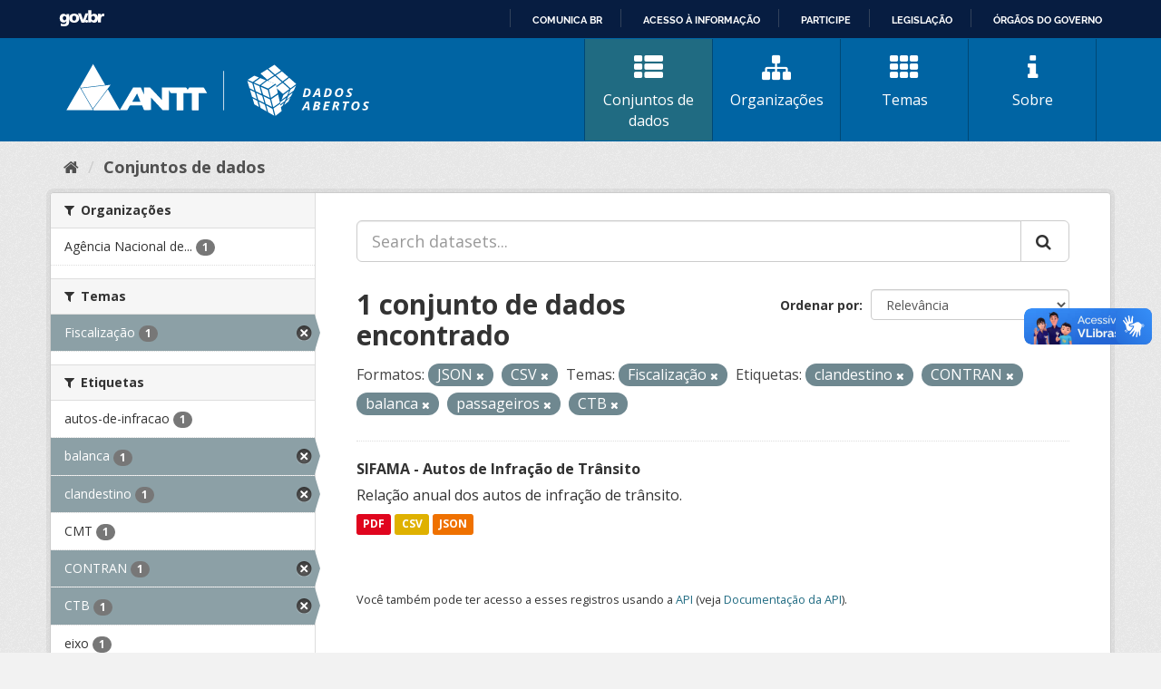

--- FILE ---
content_type: text/html; charset=utf-8
request_url: https://dados.antt.gov.br/dataset?tags=clandestino&groups=fiscalizacao&res_format=JSON&res_format=CSV&tags=CONTRAN&tags=balanca&tags=passageiros&tags=CTB
body_size: 30067
content:
<!DOCTYPE html>
<!--[if IE 9]> <html lang="pt_BR" class="ie9"> <![endif]-->
<!--[if gt IE 8]><!--> <html lang="pt_BR"> <!--<![endif]-->
  <head>
    <link rel="stylesheet" type="text/css" href="/fanstatic/vendor/:version:2019-07-31T12:35:57.51/select2/select2.css" />
<link rel="stylesheet" type="text/css" href="/fanstatic/css/:version:2019-07-31T12:35:57.49/main.min.css" />
<link rel="stylesheet" type="text/css" href="/fanstatic/vendor/:version:2019-07-31T12:35:57.51/font-awesome/css/font-awesome.min.css" />
<link rel="stylesheet" type="text/css" href="/fanstatic/antt_theme/:version:2019-08-16T00:24:37.83/antt-ckan-theme.css" />

    <meta charset="utf-8" />
      <meta name="generator" content="ckan 2.8.3" />
      <meta name="viewport" content="width=device-width, initial-scale=1.0">
    <title>Conjuntos de dados - Portal de Dados Abertos ANTT</title>

    
    <!-- <link rel="shortcut icon" href="/base/images/ckan.ico" /> -->
<link rel="shortcut icon" href="/favicon/favicon.ico" />
<link rel="apple-touch-icon" sizes="57x57" href="/favicon/apple-icon-57x57.png">
<link rel="apple-touch-icon" sizes="60x60" href="/favicon/apple-icon-60x60.png">
<link rel="apple-touch-icon" sizes="72x72" href="/favicon/apple-icon-72x72.png">
<link rel="apple-touch-icon" sizes="76x76" href="/favicon/apple-icon-76x76.png">
<link rel="apple-touch-icon" sizes="114x114" href="/favicon/apple-icon-114x114.png">
<link rel="apple-touch-icon" sizes="120x120" href="/favicon/apple-icon-120x120.png">
<link rel="apple-touch-icon" sizes="144x144" href="/favicon/apple-icon-144x144.png">
<link rel="apple-touch-icon" sizes="152x152" href="/favicon/apple-icon-152x152.png">
<link rel="apple-touch-icon" sizes="180x180" href="/favicon/apple-icon-180x180.png">
<link rel="icon" type="image/png" sizes="192x192" href="/favicon/android-icon-192x192.png">
<link rel="icon" type="image/png" sizes="32x32" href="/favicon/favicon-32x32.png">
<link rel="icon" type="image/png" sizes="96x96" href="/favicon/favicon-96x96.png">
<link rel="icon" type="image/png" sizes="16x16" href="/favicon/favicon-16x16.png">
<link rel="manifest" href="/favicon/manifest.json">
<meta name="msapplication-TileColor" content="#ffffff">
<meta name="msapplication-TileImage" content="/favicon/ms-icon-144x144.png">
<meta name="theme-color" content="#ffffff">


      
    


<!-- <link rel="shortcut icon" href="/base/images/ckan.ico" /> -->
<link rel="shortcut icon" href="/favicon/favicon.ico" />
<link rel="apple-touch-icon" sizes="57x57" href="/favicon/apple-icon-57x57.png">
<link rel="apple-touch-icon" sizes="60x60" href="/favicon/apple-icon-60x60.png">
<link rel="apple-touch-icon" sizes="72x72" href="/favicon/apple-icon-72x72.png">
<link rel="apple-touch-icon" sizes="76x76" href="/favicon/apple-icon-76x76.png">
<link rel="apple-touch-icon" sizes="114x114" href="/favicon/apple-icon-114x114.png">
<link rel="apple-touch-icon" sizes="120x120" href="/favicon/apple-icon-120x120.png">
<link rel="apple-touch-icon" sizes="144x144" href="/favicon/apple-icon-144x144.png">
<link rel="apple-touch-icon" sizes="152x152" href="/favicon/apple-icon-152x152.png">
<link rel="apple-touch-icon" sizes="180x180" href="/favicon/apple-icon-180x180.png">
<link rel="icon" type="image/png" sizes="192x192" href="/favicon/android-icon-192x192.png">
<link rel="icon" type="image/png" sizes="32x32" href="/favicon/favicon-32x32.png">
<link rel="icon" type="image/png" sizes="96x96" href="/favicon/favicon-96x96.png">
<link rel="icon" type="image/png" sizes="16x16" href="/favicon/favicon-16x16.png">
<link rel="manifest" href="/favicon/manifest.json">
<meta name="msapplication-TileColor" content="#ffffff">
<meta name="msapplication-TileImage" content="/favicon/ms-icon-144x144.png">
<meta name="theme-color" content="#ffffff">




    
      
      
    
    
  </head>

  
  <body data-site-root="https://dados.antt.gov.br/" data-locale-root="https://dados.antt.gov.br/" >

    
    <div class="hide"><a href="#content">Pular para o conteúdo</a></div>
  

  
    
<div id="barra-brasil" style="background:#7F7F7F; height: 20px; padding:0 0 0 10px;display:block;">
  <ul id="menu-barra-temp" style="list-style:none;">
    <li style="display:inline; float:left;padding-right:10px; margin-right:10px; border-right:1px solid #EDEDED">
      <a href="https://brasil.gov.br" style="font-family:sans,sans-serif; text-decoration:none; color:white;">Portal do
        Governo Brasileiro</a>
    </li>
  </ul>
</div>


<header id="header" class="cabecalho navbar-static-top masthead">

  <div class="container">
    <nav class="header-image navbar-light row">

      <!-- LOGO -->
       
      <a class="logo col-md-5 col-xs-12" href="/">
        <img src="/logo_ckan_antt.svg" alt="Portal de Dados Abertos ANTT" title="Portal de Dados Abertos ANTT" />
      </a>
       

      <!-- MENU PRINCIPAL -->
      <div class="navbar navbar-expand-lg col-md-7 col-xs-12" id="main-navigation-toggle">
        
        <div class="navbar-collapse" id="navbarNav">
          <ul class="nav nav-pills">
            
            <li class="active"><a href="/dataset"><i class="fa fa-fas fa-th-list"></i> Conjuntos de dados</a></li>
            <li><a href="/organization"><i class="fa fa-fas fa-sitemap"></i> Organizações</a></li>
            <li><a href="/group"><i class="fa fa-fas fa-th"></i> Temas</a></li>
            <li><a href="/about"><i class="fa fa-fas fa-info"></i> Sobre</a></li>
            
          </ul>
        </div>
        
      </div>
    </nav>

  </div>

</header>

  
    <div role="main">
      <div id="content" class="container">
        
          
            <div class="flash-messages">
              
                
              
            </div>
          

          
            <div class="toolbar">
              
                
                  <ol class="breadcrumb">
                    
<li class="home"><a href="/"><i class="fa fa-home"></i><span> Início</span></a></li>
                    
  <li class="active"><a class=" active" href="/dataset">Conjuntos de dados</a></li>

                  </ol>
                
              
            </div>
          

          <div class="row wrapper">
            
            
            

            
              <aside class="secondary col-sm-3">
                
                
<div class="filters">
  <div>
    
      

  
  
    
      
      
        <section class="module module-narrow module-shallow">
          
            <h2 class="module-heading">
              <i class="fa fa-filter"></i>
              
              Organizações
            </h2>
          
          
            
            
              <nav>
                <ul class="list-unstyled nav nav-simple nav-facet">
                  
                    
                    
                    
                    
                      <li class="nav-item">
                        <a href="/dataset?tags=clandestino&amp;organization=agencia-nacional-de-transportes-terrestres-antt&amp;groups=fiscalizacao&amp;res_format=JSON&amp;res_format=CSV&amp;tags=CONTRAN&amp;tags=balanca&amp;tags=passageiros&amp;tags=CTB" title="Agência Nacional de Transportes Terrestres - ANTT">
                          <span class="item-label">Agência Nacional de...</span>
                          <span class="hidden separator"> - </span>
                          <span class="item-count badge">1</span>
                        </a>
                      </li>
                  
                </ul>
              </nav>

              <p class="module-footer">
                
                  
                
              </p>
            
            
          
        </section>
      
    
  

    
      

  
  
    
      
      
        <section class="module module-narrow module-shallow">
          
            <h2 class="module-heading">
              <i class="fa fa-filter"></i>
              
              Temas
            </h2>
          
          
            
            
              <nav>
                <ul class="list-unstyled nav nav-simple nav-facet">
                  
                    
                    
                    
                    
                      <li class="nav-item active">
                        <a href="/dataset?tags=clandestino&amp;res_format=JSON&amp;res_format=CSV&amp;tags=CONTRAN&amp;tags=balanca&amp;tags=passageiros&amp;tags=CTB" title="">
                          <span class="item-label">Fiscalização</span>
                          <span class="hidden separator"> - </span>
                          <span class="item-count badge">1</span>
                        </a>
                      </li>
                  
                </ul>
              </nav>

              <p class="module-footer">
                
                  
                
              </p>
            
            
          
        </section>
      
    
  

    
      

  
  
    
      
      
        <section class="module module-narrow module-shallow">
          
            <h2 class="module-heading">
              <i class="fa fa-filter"></i>
              
              Etiquetas
            </h2>
          
          
            
            
              <nav>
                <ul class="list-unstyled nav nav-simple nav-facet">
                  
                    
                    
                    
                    
                      <li class="nav-item">
                        <a href="/dataset?tags=clandestino&amp;groups=fiscalizacao&amp;res_format=JSON&amp;res_format=CSV&amp;tags=CONTRAN&amp;tags=balanca&amp;tags=autos-de-infracao&amp;tags=passageiros&amp;tags=CTB" title="">
                          <span class="item-label">autos-de-infracao</span>
                          <span class="hidden separator"> - </span>
                          <span class="item-count badge">1</span>
                        </a>
                      </li>
                  
                    
                    
                    
                    
                      <li class="nav-item active">
                        <a href="/dataset?tags=clandestino&amp;groups=fiscalizacao&amp;res_format=JSON&amp;res_format=CSV&amp;tags=CONTRAN&amp;tags=passageiros&amp;tags=CTB" title="">
                          <span class="item-label">balanca</span>
                          <span class="hidden separator"> - </span>
                          <span class="item-count badge">1</span>
                        </a>
                      </li>
                  
                    
                    
                    
                    
                      <li class="nav-item active">
                        <a href="/dataset?groups=fiscalizacao&amp;res_format=JSON&amp;res_format=CSV&amp;tags=CONTRAN&amp;tags=balanca&amp;tags=passageiros&amp;tags=CTB" title="">
                          <span class="item-label">clandestino</span>
                          <span class="hidden separator"> - </span>
                          <span class="item-count badge">1</span>
                        </a>
                      </li>
                  
                    
                    
                    
                    
                      <li class="nav-item">
                        <a href="/dataset?tags=clandestino&amp;groups=fiscalizacao&amp;tags=CMT&amp;res_format=JSON&amp;res_format=CSV&amp;tags=CONTRAN&amp;tags=balanca&amp;tags=passageiros&amp;tags=CTB" title="">
                          <span class="item-label">CMT</span>
                          <span class="hidden separator"> - </span>
                          <span class="item-count badge">1</span>
                        </a>
                      </li>
                  
                    
                    
                    
                    
                      <li class="nav-item active">
                        <a href="/dataset?tags=clandestino&amp;groups=fiscalizacao&amp;res_format=JSON&amp;res_format=CSV&amp;tags=balanca&amp;tags=passageiros&amp;tags=CTB" title="">
                          <span class="item-label">CONTRAN</span>
                          <span class="hidden separator"> - </span>
                          <span class="item-count badge">1</span>
                        </a>
                      </li>
                  
                    
                    
                    
                    
                      <li class="nav-item active">
                        <a href="/dataset?tags=clandestino&amp;groups=fiscalizacao&amp;res_format=JSON&amp;res_format=CSV&amp;tags=CONTRAN&amp;tags=balanca&amp;tags=passageiros" title="">
                          <span class="item-label">CTB</span>
                          <span class="hidden separator"> - </span>
                          <span class="item-count badge">1</span>
                        </a>
                      </li>
                  
                    
                    
                    
                    
                      <li class="nav-item">
                        <a href="/dataset?tags=clandestino&amp;tags=eixo&amp;groups=fiscalizacao&amp;res_format=JSON&amp;res_format=CSV&amp;tags=CONTRAN&amp;tags=balanca&amp;tags=passageiros&amp;tags=CTB" title="">
                          <span class="item-label">eixo</span>
                          <span class="hidden separator"> - </span>
                          <span class="item-count badge">1</span>
                        </a>
                      </li>
                  
                    
                    
                    
                    
                      <li class="nav-item">
                        <a href="/dataset?tags=clandestino&amp;groups=fiscalizacao&amp;tags=evasao&amp;res_format=JSON&amp;res_format=CSV&amp;tags=CONTRAN&amp;tags=balanca&amp;tags=passageiros&amp;tags=CTB" title="">
                          <span class="item-label">evasao</span>
                          <span class="hidden separator"> - </span>
                          <span class="item-count badge">1</span>
                        </a>
                      </li>
                  
                    
                    
                    
                    
                      <li class="nav-item">
                        <a href="/dataset?tags=clandestino&amp;tags=excesso-de-peso&amp;groups=fiscalizacao&amp;res_format=JSON&amp;res_format=CSV&amp;tags=CONTRAN&amp;tags=balanca&amp;tags=passageiros&amp;tags=CTB" title="">
                          <span class="item-label">excesso-de-peso</span>
                          <span class="hidden separator"> - </span>
                          <span class="item-count badge">1</span>
                        </a>
                      </li>
                  
                    
                    
                    
                    
                      <li class="nav-item">
                        <a href="/dataset?tags=clandestino&amp;groups=fiscalizacao&amp;res_format=JSON&amp;res_format=CSV&amp;tags=CONTRAN&amp;tags=balanca&amp;tags=passageiros&amp;tags=CTB&amp;tags=foto-fuga" title="">
                          <span class="item-label">foto-fuga</span>
                          <span class="hidden separator"> - </span>
                          <span class="item-count badge">1</span>
                        </a>
                      </li>
                  
                </ul>
              </nav>

              <p class="module-footer">
                
                  
                    <a href="/dataset?tags=clandestino&amp;groups=fiscalizacao&amp;res_format=JSON&amp;res_format=CSV&amp;tags=CONTRAN&amp;tags=balanca&amp;tags=passageiros&amp;tags=CTB&amp;_tags_limit=0" class="read-more">Mostrar mais Etiquetas</a>
                  
                
              </p>
            
            
          
        </section>
      
    
  

    
      

  
  
    
      
      
        <section class="module module-narrow module-shallow">
          
            <h2 class="module-heading">
              <i class="fa fa-filter"></i>
              
              Formatos
            </h2>
          
          
            
            
              <nav>
                <ul class="list-unstyled nav nav-simple nav-facet">
                  
                    
                    
                    
                    
                      <li class="nav-item active">
                        <a href="/dataset?tags=clandestino&amp;groups=fiscalizacao&amp;res_format=JSON&amp;tags=CONTRAN&amp;tags=balanca&amp;tags=passageiros&amp;tags=CTB" title="">
                          <span class="item-label">CSV</span>
                          <span class="hidden separator"> - </span>
                          <span class="item-count badge">1</span>
                        </a>
                      </li>
                  
                    
                    
                    
                    
                      <li class="nav-item active">
                        <a href="/dataset?tags=clandestino&amp;groups=fiscalizacao&amp;res_format=CSV&amp;tags=CONTRAN&amp;tags=balanca&amp;tags=passageiros&amp;tags=CTB" title="">
                          <span class="item-label">JSON</span>
                          <span class="hidden separator"> - </span>
                          <span class="item-count badge">1</span>
                        </a>
                      </li>
                  
                    
                    
                    
                    
                      <li class="nav-item">
                        <a href="/dataset?tags=clandestino&amp;groups=fiscalizacao&amp;res_format=PDF&amp;res_format=JSON&amp;res_format=CSV&amp;tags=CONTRAN&amp;tags=balanca&amp;tags=passageiros&amp;tags=CTB" title="">
                          <span class="item-label">PDF</span>
                          <span class="hidden separator"> - </span>
                          <span class="item-count badge">1</span>
                        </a>
                      </li>
                  
                </ul>
              </nav>

              <p class="module-footer">
                
                  
                
              </p>
            
            
          
        </section>
      
    
  

    
      

  
  
    
      
      
        <section class="module module-narrow module-shallow">
          
            <h2 class="module-heading">
              <i class="fa fa-filter"></i>
              
              Licenças
            </h2>
          
          
            
            
              <nav>
                <ul class="list-unstyled nav nav-simple nav-facet">
                  
                    
                    
                    
                    
                      <li class="nav-item">
                        <a href="/dataset?tags=clandestino&amp;license_id=cc-by&amp;groups=fiscalizacao&amp;res_format=JSON&amp;res_format=CSV&amp;tags=CONTRAN&amp;tags=balanca&amp;tags=passageiros&amp;tags=CTB" title="Creative Commons Atribuição">
                          <span class="item-label">Creative Commons At...</span>
                          <span class="hidden separator"> - </span>
                          <span class="item-count badge">1</span>
                        </a>
                      </li>
                  
                </ul>
              </nav>

              <p class="module-footer">
                
                  
                
              </p>
            
            
          
        </section>
      
    
  

    
  </div>
  <a class="close no-text hide-filters"><i class="fa fa-times-circle"></i><span class="text">close</span></a>
</div>

              </aside>
            

            
              <div class="primary col-sm-9 col-xs-12">
                
                
  <section class="module">
    <div class="module-content">
      
        
      
      
        
        
        







<form id="dataset-search-form" class="search-form" method="get" data-module="select-switch">

  
    <div class="input-group search-input-group">
      <input aria-label="Search datasets..." id="field-giant-search" type="text" class="form-control input-lg" name="q" value="" autocomplete="off" placeholder="Search datasets...">
      
      <span class="input-group-btn">
        <button class="btn btn-default btn-lg" type="submit" value="search">
          <i class="fa fa-search"></i>
        </button>
      </span>
      
    </div>
  

  
    <span>
  
  

  
  
  
  <input type="hidden" name="tags" value="clandestino" />
  
  
  
  
  
  <input type="hidden" name="groups" value="fiscalizacao" />
  
  
  
  
  
  <input type="hidden" name="res_format" value="JSON" />
  
  
  
  
  
  <input type="hidden" name="res_format" value="CSV" />
  
  
  
  
  
  <input type="hidden" name="tags" value="CONTRAN" />
  
  
  
  
  
  <input type="hidden" name="tags" value="balanca" />
  
  
  
  
  
  <input type="hidden" name="tags" value="passageiros" />
  
  
  
  
  
  <input type="hidden" name="tags" value="CTB" />
  
  
  
  </span>
  

  
    
      <div class="form-select form-group control-order-by">
        <label for="field-order-by">Ordenar por</label>
        <select id="field-order-by" name="sort" class="form-control">
          
            
              <option value="score desc, metadata_modified desc" selected="selected">Relevância</option>
            
          
            
              <option value="title_string asc">Nome Crescente</option>
            
          
            
              <option value="title_string desc">Nome Descrescente</option>
            
          
            
              <option value="metadata_modified desc">Modificada pela última vez</option>
            
          
            
          
        </select>
        
        <button class="btn btn-default js-hide" type="submit">Ir</button>
        
      </div>
    
  

  
    
      <h2>

  
  
  
  

1 conjunto de dados encontrado</h2>
    
  

  
    
      <p class="filter-list">
        
          
          <span class="facet">Formatos:</span>
          
            <span class="filtered pill">JSON
              <a href="dataset?tags=clandestino&amp;groups=fiscalizacao&amp;res_format=CSV&amp;tags=CONTRAN&amp;tags=balanca&amp;tags=passageiros&amp;tags=CTB" class="remove" title="Remover"><i class="fa fa-times"></i></a>
            </span>
          
            <span class="filtered pill">CSV
              <a href="dataset?tags=clandestino&amp;groups=fiscalizacao&amp;res_format=JSON&amp;tags=CONTRAN&amp;tags=balanca&amp;tags=passageiros&amp;tags=CTB" class="remove" title="Remover"><i class="fa fa-times"></i></a>
            </span>
          
        
          
          <span class="facet">Temas:</span>
          
            <span class="filtered pill">Fiscalização
              <a href="dataset?tags=clandestino&amp;res_format=JSON&amp;res_format=CSV&amp;tags=CONTRAN&amp;tags=balanca&amp;tags=passageiros&amp;tags=CTB" class="remove" title="Remover"><i class="fa fa-times"></i></a>
            </span>
          
        
          
          <span class="facet">Etiquetas:</span>
          
            <span class="filtered pill">clandestino
              <a href="dataset?groups=fiscalizacao&amp;res_format=JSON&amp;res_format=CSV&amp;tags=CONTRAN&amp;tags=balanca&amp;tags=passageiros&amp;tags=CTB" class="remove" title="Remover"><i class="fa fa-times"></i></a>
            </span>
          
            <span class="filtered pill">CONTRAN
              <a href="dataset?tags=clandestino&amp;groups=fiscalizacao&amp;res_format=JSON&amp;res_format=CSV&amp;tags=balanca&amp;tags=passageiros&amp;tags=CTB" class="remove" title="Remover"><i class="fa fa-times"></i></a>
            </span>
          
            <span class="filtered pill">balanca
              <a href="dataset?tags=clandestino&amp;groups=fiscalizacao&amp;res_format=JSON&amp;res_format=CSV&amp;tags=CONTRAN&amp;tags=passageiros&amp;tags=CTB" class="remove" title="Remover"><i class="fa fa-times"></i></a>
            </span>
          
            <span class="filtered pill">passageiros
              <a href="dataset?tags=clandestino&amp;groups=fiscalizacao&amp;res_format=JSON&amp;res_format=CSV&amp;tags=CONTRAN&amp;tags=balanca&amp;tags=CTB" class="remove" title="Remover"><i class="fa fa-times"></i></a>
            </span>
          
            <span class="filtered pill">CTB
              <a href="dataset?tags=clandestino&amp;groups=fiscalizacao&amp;res_format=JSON&amp;res_format=CSV&amp;tags=CONTRAN&amp;tags=balanca&amp;tags=passageiros" class="remove" title="Remover"><i class="fa fa-times"></i></a>
            </span>
          
        
      </p>
      <a class="show-filters btn btn-default">Filtrar Resultados</a>
    
  

</form>




      
      
        

  
    <ul class="dataset-list list-unstyled">
    	
	      
	        






  <li class="dataset-item">
    
      <div class="dataset-content">
        
          <h3 class="dataset-heading">
            
              
            
            
              <a href="/dataset/sifama-autos-de-infracao-transito">SIFAMA -  Autos de Infração de Trânsito</a>
            
            
              
              
            
          </h3>
        
        
          
        
        
          
            <div>Relação anual dos autos de infração de trânsito.</div>
          
        
      </div>
      
        
          
            <ul class="dataset-resources list-unstyled">
              
                
                <li>
                  <a href="/dataset/sifama-autos-de-infracao-transito" class="label label-default" data-format="pdf">PDF</a>
                </li>
                
                <li>
                  <a href="/dataset/sifama-autos-de-infracao-transito" class="label label-default" data-format="csv">CSV</a>
                </li>
                
                <li>
                  <a href="/dataset/sifama-autos-de-infracao-transito" class="label label-default" data-format="json">JSON</a>
                </li>
                
              
            </ul>
          
        
      
    
  </li>

	      
	    
    </ul>
  

      
    </div>

    
      
    
  </section>

  
  <section class="module">
    <div class="module-content">
      
      <small>
        
        
        
           Você também pode ter acesso a esses registros usando a <a href="/api/3">API</a> (veja <a href="http://docs.ckan.org/en/2.8/api/">Documentação da API</a>). 
      </small>
      
    </div>
  </section>
  

              </div>
            
          </div>
        
      </div>
    </div>
  
    <footer>
  <div class="container">
    <div class="row">
      <div class="col-md-4 col-sm-6 col-xs-12 address">
        <h4>Endereço</h4>
        <p>Setor de Clubes Esportivos Sul - SCES, trecho 03, lote 10, Projeto Orla Polo 8 - Brasília - DF</p>
      </div>
      <div class="col-md-4 col-sm-6 col-xs-12 contacts">
        <h4>Contatos</h4>
        <p>Telefone 166</p>
        <p><a href="mailto:ouvidoria@antt.gov.br">ouvidoria@antt.gov.br</a></p>
		<p><a href="https://ouvidoria.antt.gov.br/Cadastro/Mensagem.aspx" target="_blank">Formulário Fale Conosco</a></p>
      </div>
      <div class="col-md-4 col-sm-12 logo-container">
        <a class="logo-footer" href="#"><img src="/logo_antt.svg"></a>
      </div>
    </div>
  </div>
</footer>

<script defer="defer" src="https://barra.brasil.gov.br/barra_2.0.js" type="text/javascript"></script>
<script>
  // Identificar Internet Explorer 6-11
  var element = document.getElementById("header");
  if ((false || !!document.documentMode) || (navigator.userAgent.indexOf("MSIE") != -1) || (!!document.documentMode ==
      true)) {
    element.classList.add("ie");
  }

</script>

  
    
    
    
  
    
    
    
        
        
        <div class="js-hide" data-module="google-analytics"
             data-module-googleanalytics_resource_prefix="">
        </div>
    


      
  <script>document.getElementsByTagName('html')[0].className += ' js';</script>
<script type="text/javascript" src="/fanstatic/vendor/:version:2019-07-31T12:35:57.51/jquery.min.js"></script>
<script type="text/javascript" src="/fanstatic/vendor/:version:2019-07-31T12:35:57.51/:bundle:bootstrap/js/bootstrap.min.js;jed.min.js;moment-with-locales.js;select2/select2.min.js"></script>
<script type="text/javascript" src="/fanstatic/base/:version:2019-07-31T12:35:57.50/:bundle:plugins/jquery.inherit.min.js;plugins/jquery.proxy-all.min.js;plugins/jquery.url-helpers.min.js;plugins/jquery.date-helpers.min.js;plugins/jquery.slug.min.js;plugins/jquery.slug-preview.min.js;plugins/jquery.truncator.min.js;plugins/jquery.masonry.min.js;plugins/jquery.form-warning.min.js;plugins/jquery.images-loaded.min.js;sandbox.min.js;module.min.js;pubsub.min.js;client.min.js;notify.min.js;i18n.min.js;main.min.js;modules/select-switch.min.js;modules/slug-preview.min.js;modules/basic-form.min.js;modules/confirm-action.min.js;modules/api-info.min.js;modules/autocomplete.min.js;modules/custom-fields.min.js;modules/data-viewer.min.js;modules/table-selectable-rows.min.js;modules/resource-form.min.js;modules/resource-upload-field.min.js;modules/resource-reorder.min.js;modules/resource-view-reorder.min.js;modules/follow.min.js;modules/activity-stream.min.js;modules/dashboard.min.js;modules/resource-view-embed.min.js;view-filters.min.js;modules/resource-view-filters-form.min.js;modules/resource-view-filters.min.js;modules/table-toggle-more.min.js;modules/dataset-visibility.min.js;modules/media-grid.min.js;modules/image-upload.min.js;modules/followers-counter.min.js"></script>
<script type="text/javascript" src="/fanstatic/ckanext-googleanalytics/:version:2021-06-28T14:34:09.77/googleanalytics_event_tracking.js"></script></body>
</html>

--- FILE ---
content_type: text/html; charset=utf-8
request_url: https://dados.antt.gov.br/fanstatic/vendor/:version:2019-07-31T12:35:57.51/:bundle:bootstrap/js/bootstrap.min.js;jed.min.js;moment-with-locales.js;select2/select2.min.js
body_size: 246
content:
<html><head><title>Request Rejected</title></head><body>The requested URL was rejected. Please consult with your administrator.<br><br>Your support ID is: 4431997515800459833<br><br><a href='javascript:history.back();'>[Go Back]</a></body></html>

--- FILE ---
content_type: text/html; charset=utf-8
request_url: https://dados.antt.gov.br/fanstatic/base/:version:2019-07-31T12:35:57.50/:bundle:plugins/jquery.inherit.min.js;plugins/jquery.proxy-all.min.js;plugins/jquery.url-helpers.min.js;plugins/jquery.date-helpers.min.js;plugins/jquery.slug.min.js;plugins/jquery.slug-preview.min.js;plugins/jquery.truncator.min.js;plugins/jquery.masonry.min.js;plugins/jquery.form-warning.min.js;plugins/jquery.images-loaded.min.js;sandbox.min.js;module.min.js;pubsub.min.js;client.min.js;notify.min.js;i18n.min.js;main.min.js;modules/select-switch.min.js;modules/slug-preview.min.js;modules/basic-form.min.js;modules/confirm-action.min.js;modules/api-info.min.js;modules/autocomplete.min.js;modules/custom-fields.min.js;modules/data-viewer.min.js;modules/table-selectable-rows.min.js;modules/resource-form.min.js;modules/resource-upload-field.min.js;modules/resource-reorder.min.js;modules/resource-view-reorder.min.js;modules/follow.min.js;modules/activity-stream.min.js;modules/dashboard.min.js;modules/resource-view-embed.min.js;view-filters.min.js;modules/resource-view-filters-form.min.js;modules/resource-view-filters.min.js;modules/table-toggle-more.min.js;modules/dataset-visibility.min.js;modules/media-grid.min.js;modules/image-upload.min.js;modules/followers-counter.min.js
body_size: 246
content:
<html><head><title>Request Rejected</title></head><body>The requested URL was rejected. Please consult with your administrator.<br><br>Your support ID is: 4431997515821065411<br><br><a href='javascript:history.back();'>[Go Back]</a></body></html>